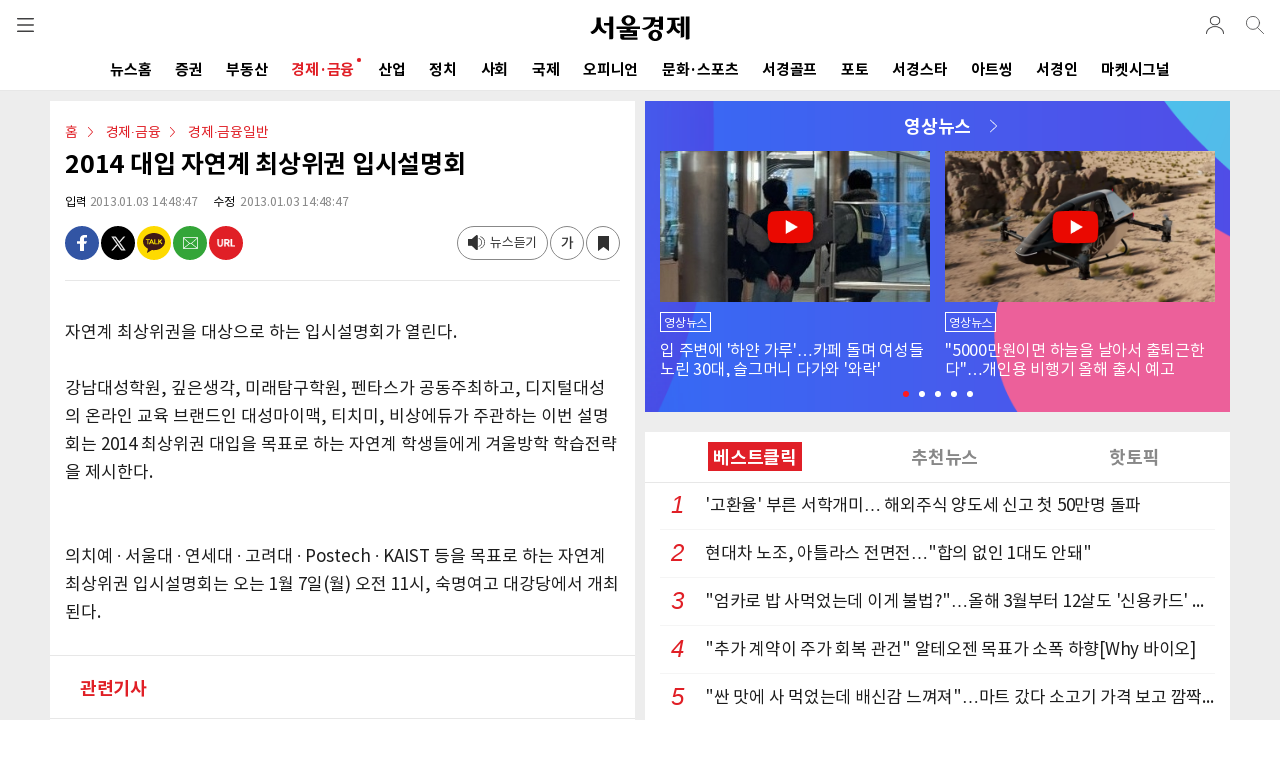

--- FILE ---
content_type: text/html; charset=utf-8
request_url: https://www.google.com/recaptcha/api2/aframe
body_size: 268
content:
<!DOCTYPE HTML><html><head><meta http-equiv="content-type" content="text/html; charset=UTF-8"></head><body><script nonce="-lF-w5hKRsTMXyVBCGGcfw">/** Anti-fraud and anti-abuse applications only. See google.com/recaptcha */ try{var clients={'sodar':'https://pagead2.googlesyndication.com/pagead/sodar?'};window.addEventListener("message",function(a){try{if(a.source===window.parent){var b=JSON.parse(a.data);var c=clients[b['id']];if(c){var d=document.createElement('img');d.src=c+b['params']+'&rc='+(localStorage.getItem("rc::a")?sessionStorage.getItem("rc::b"):"");window.document.body.appendChild(d);sessionStorage.setItem("rc::e",parseInt(sessionStorage.getItem("rc::e")||0)+1);localStorage.setItem("rc::h",'1769122677720');}}}catch(b){}});window.parent.postMessage("_grecaptcha_ready", "*");}catch(b){}</script></body></html>

--- FILE ---
content_type: image/svg+xml
request_url: https://img.sedaily.com/V2/Images/logo.svg
body_size: 9867
content:
<?xml version="1.0" encoding="utf-8"?>
<!-- Generator: Adobe Illustrator 15.0.0, SVG Export Plug-In . SVG Version: 6.00 Build 0)  -->
<!DOCTYPE svg PUBLIC "-//W3C//DTD SVG 1.1//EN" "http://www.w3.org/Graphics/SVG/1.1/DTD/svg11.dtd">
<svg version="1.1" id="Layer_1" xmlns="http://www.w3.org/2000/svg" xmlns:xlink="http://www.w3.org/1999/xlink" x="0px" y="0px"
	 width="184px" height="50px" viewBox="60.406 366.631 184 50" enable-background="new 60.406 366.631 184 50" xml:space="preserve"
	>
<g>
	<path stroke="#FFFFFF" stroke-width="4" stroke-miterlimit="10" d="M147.994,412.122H121.72c-1.515,0-2.738-0.422-3.676-1.263
		c-0.938-0.842-1.403-1.935-1.403-3.282v-5.401h23.194v-2.339h-23.848v-4.302h11.906v-2.558H110.1v-4.421h42.325v4.421H135.19v2.558
		h11.939v10.273h-23.194v2.146h24.06V412.122z M140.322,371.634c2.413,1.82,3.62,4.019,3.62,6.585c0,2.568-1.208,4.748-3.62,6.535
		c-2.414,1.79-5.35,2.685-8.808,2.685c-3.457,0-6.386-0.895-8.78-2.685c-2.396-1.787-3.592-3.967-3.592-6.535
		c0-2.567,1.196-4.766,3.592-6.585c2.396-1.824,5.323-2.736,8.78-2.736C134.972,368.896,137.907,369.809,140.322,371.634z
		 M127.733,374.235c-1.046,1.129-1.567,2.457-1.567,3.982c0,1.494,0.521,2.812,1.567,3.958c1.044,1.146,2.306,1.719,3.781,1.719
		c1.479,0,2.736-0.571,3.782-1.719c1.044-1.146,1.564-2.464,1.564-3.958c0-1.526-0.521-2.854-1.564-3.982
		c-1.046-1.127-2.306-1.69-3.782-1.69C130.038,372.545,128.777,373.108,127.733,374.235z"/>
	<path stroke="#FFFFFF" stroke-width="4" stroke-miterlimit="10" d="M186.55,370.988h7.292v23.633h-7.292v-5.251h-8.97v-3.79h8.97
		v-4.896h-7.293c-1.263,4.31-3.829,7.702-7.699,10.177c-3.874,2.471-7.951,3.743-12.239,3.812l-4.052-2.679
		c4.971-0.334,9.042-1.808,12.211-4.416c3.169-2.606,4.754-6.235,4.754-10.882v-0.505h-14.104v-3.84h21.885v3.384
		c0,0.168,0,0.363,0,0.582c0,0.221-0.019,0.413-0.055,0.583h6.594v-5.911L186.55,370.988L186.55,370.988z M188.575,397.446
		c2.396,1.919,3.594,4.259,3.594,7.021c0,2.761-1.198,5.101-3.594,7.021c-2.396,1.921-5.287,2.878-8.672,2.878
		c-3.389,0-6.285-0.958-8.697-2.878c-2.417-1.919-3.621-4.259-3.621-7.021s1.204-5.102,3.621-7.021
		c2.412-1.917,5.31-2.875,8.697-2.875C183.289,394.571,186.18,395.529,188.575,397.446z M176.336,400.275
		c-0.973,1.211-1.458,2.61-1.458,4.19c0,1.583,0.485,2.963,1.458,4.143c0.974,1.176,2.161,1.77,3.566,1.77
		c1.368,0,2.539-0.593,3.514-1.77c0.972-1.18,1.458-2.56,1.458-4.143c0-1.58-0.486-2.979-1.458-4.19
		c-0.975-1.212-2.146-1.816-3.514-1.816C178.498,398.46,177.309,399.063,176.336,400.275z"/>
	<path stroke="#FFFFFF" stroke-width="4" stroke-miterlimit="10" d="M81.386,372.951v8.381c0,1.719,0.224,3.443,0.676,5.177
		c0.449,1.735,1.134,3.333,2.052,4.8c0.921,1.464,2.091,2.744,3.514,3.837c1.421,1.093,3.088,1.859,4.999,2.296l-1.567,2.426
		c-0.289,0.438-0.595,0.747-0.918,0.935c-0.324,0.188-0.641,0.303-0.945,0.353c-0.307,0.053-0.612,0.042-0.919-0.023
		c-0.306-0.068-0.565-0.137-0.782-0.204c-0.938-0.303-1.909-0.756-2.917-1.362c-1.009-0.605-1.956-1.313-2.839-2.121
		c-0.882-0.808-1.665-1.681-2.35-2.625c-0.685-0.941-1.172-1.901-1.458-2.877c-0.47,1.21-1.127,2.347-1.972,3.407
		c-0.849,1.061-1.737,2.019-2.674,2.877c-0.938,0.855-1.875,1.584-2.811,2.172c-0.938,0.592-1.749,1.001-2.432,1.235
		c-0.291,0.103-0.604,0.177-0.945,0.229c-0.345,0.052-0.677,0.042-1-0.024c-0.323-0.067-0.647-0.212-0.973-0.43
		c-0.322-0.218-0.612-0.548-0.864-0.983l-1.404-2.322c1.802-0.608,3.386-1.448,4.754-2.525c1.369-1.077,2.521-2.349,3.457-3.813
		c0.938-1.463,1.65-3.07,2.136-4.822c0.486-1.75,0.73-3.621,0.73-5.604v-8.383L81.386,372.951L81.386,372.951z M87.381,382.746
		h9.564v-11.512h7.186v37.061c0,0.842-0.242,1.563-0.729,2.172c-0.485,0.604-1.306,0.905-2.459,0.905h-4.97
		c0.285-0.167,0.521-0.401,0.7-0.707c0.181-0.303,0.271-0.736,0.271-1.312v-22.517H87.38L87.381,382.746L87.381,382.746z"/>
	<path stroke="#FFFFFF" stroke-width="4" stroke-miterlimit="10" d="M216.222,377.302v4.797c0,1.716,0.115,3.313,0.351,4.794
		c0.235,1.479,0.686,2.863,1.352,4.142c0.665,1.281,1.595,2.44,2.781,3.485c1.188,1.044,2.72,1.97,4.593,2.776l-1.675,2.523
		c-0.251,0.402-0.54,0.689-0.863,0.859c-0.325,0.167-0.648,0.25-0.973,0.25c-0.325,0-0.633-0.048-0.919-0.151
		c-0.288-0.099-0.54-0.202-0.756-0.303c-0.646-0.335-1.322-0.757-2.025-1.262c-0.703-0.507-1.377-1.063-2.024-1.667
		c-0.648-0.604-1.264-1.276-1.838-2.021c-0.576-0.738-1.045-1.514-1.404-2.32c-0.36,0.844-0.839,1.656-1.433,2.448
		c-0.595,0.792-1.242,1.541-1.945,2.248c-0.702,0.703-1.45,1.345-2.244,1.917c-0.792,0.572-1.565,1.043-2.32,1.414
		c-0.29,0.136-0.577,0.234-0.864,0.304c-0.29,0.066-0.576,0.066-0.865,0c-0.288-0.067-0.585-0.204-0.892-0.404
		c-0.306-0.202-0.585-0.521-0.837-0.958l-1.566-2.324c1.836-0.741,3.351-1.655,4.539-2.752c1.188-1.094,2.134-2.314,2.835-3.658
		c0.704-1.35,1.197-2.813,1.487-4.396c0.288-1.583,0.432-3.23,0.432-4.946v-4.796h-7.458v-4.093h21.827v4.093L216.222,377.302
		L216.222,377.302z M219.625,383.51h6.538v-12.523h6.115v33.922c0,0.844-0.229,1.565-0.677,2.171
		c-0.45,0.608-1.252,0.909-2.404,0.909h-4.061c0.286-0.169,0.529-0.4,0.729-0.705c0.196-0.307,0.296-0.739,0.296-1.313V387.6h-6.538
		L219.625,383.51L219.625,383.51z M241.955,370.987v37.529c0,0.842-0.227,1.564-0.675,2.171c-0.45,0.605-1.253,0.91-2.406,0.91
		h-4.646c0.289-0.17,0.521-0.402,0.704-0.709c0.177-0.301,0.271-0.738,0.271-1.313v-38.59L241.955,370.987L241.955,370.987z"/>
</g>
<g>
	<path d="M147.994,412.122H121.72c-1.515,0-2.738-0.422-3.676-1.263c-0.938-0.842-1.403-1.935-1.403-3.282v-5.401h23.194v-2.339
		h-23.848v-4.302h11.906v-2.558H110.1v-4.421h42.325v4.421H135.19v2.558h11.939v10.273h-23.194v2.146h24.06V412.122z
		 M140.322,371.634c2.413,1.82,3.62,4.019,3.62,6.585c0,2.568-1.208,4.748-3.62,6.535c-2.414,1.79-5.35,2.685-8.808,2.685
		c-3.457,0-6.386-0.895-8.78-2.685c-2.396-1.787-3.592-3.967-3.592-6.535c0-2.567,1.196-4.766,3.592-6.585
		c2.396-1.824,5.323-2.736,8.78-2.736C134.972,368.896,137.907,369.809,140.322,371.634z M127.733,374.235
		c-1.046,1.129-1.567,2.457-1.567,3.982c0,1.494,0.521,2.812,1.567,3.958c1.044,1.146,2.306,1.719,3.781,1.719
		c1.479,0,2.736-0.571,3.782-1.719c1.044-1.146,1.564-2.464,1.564-3.958c0-1.526-0.521-2.854-1.564-3.982
		c-1.046-1.127-2.306-1.69-3.782-1.69C130.038,372.545,128.777,373.108,127.733,374.235z"/>
	<path d="M186.55,370.988h7.292v23.633h-7.292v-5.251h-8.97v-3.79h8.97v-4.896h-7.293c-1.263,4.31-3.829,7.702-7.699,10.177
		c-3.874,2.471-7.951,3.743-12.239,3.812l-4.052-2.679c4.971-0.334,9.042-1.808,12.211-4.416c3.169-2.606,4.754-6.235,4.754-10.882
		v-0.505h-14.104v-3.84h21.885v3.384c0,0.168,0,0.363,0,0.582c0,0.221-0.019,0.413-0.055,0.583h6.594v-5.911L186.55,370.988
		L186.55,370.988z M188.575,397.446c2.396,1.919,3.594,4.259,3.594,7.021c0,2.761-1.198,5.101-3.594,7.021
		c-2.396,1.921-5.287,2.878-8.672,2.878c-3.389,0-6.285-0.958-8.697-2.878c-2.417-1.919-3.621-4.259-3.621-7.021
		s1.204-5.102,3.621-7.021c2.412-1.917,5.31-2.875,8.697-2.875C183.289,394.571,186.18,395.529,188.575,397.446z M176.336,400.275
		c-0.973,1.211-1.458,2.61-1.458,4.19c0,1.583,0.485,2.963,1.458,4.143c0.974,1.176,2.161,1.77,3.566,1.77
		c1.368,0,2.539-0.593,3.514-1.77c0.972-1.18,1.458-2.56,1.458-4.143c0-1.58-0.486-2.979-1.458-4.19
		c-0.975-1.212-2.146-1.816-3.514-1.816C178.498,398.46,177.309,399.063,176.336,400.275z"/>
	<path d="M81.386,372.951v8.381c0,1.719,0.224,3.443,0.676,5.177c0.449,1.735,1.134,3.333,2.052,4.8
		c0.921,1.464,2.091,2.744,3.514,3.837c1.421,1.093,3.088,1.859,4.999,2.296l-1.567,2.426c-0.289,0.438-0.595,0.747-0.918,0.935
		c-0.324,0.188-0.641,0.303-0.945,0.353c-0.307,0.053-0.612,0.042-0.919-0.023c-0.306-0.068-0.565-0.137-0.782-0.204
		c-0.938-0.303-1.909-0.756-2.917-1.362c-1.009-0.605-1.956-1.313-2.839-2.121c-0.882-0.808-1.665-1.681-2.35-2.625
		c-0.685-0.941-1.172-1.901-1.458-2.877c-0.47,1.21-1.127,2.347-1.972,3.407c-0.849,1.061-1.737,2.019-2.674,2.877
		c-0.938,0.855-1.875,1.584-2.811,2.172c-0.938,0.592-1.749,1.001-2.432,1.235c-0.291,0.103-0.604,0.177-0.945,0.229
		c-0.345,0.052-0.677,0.042-1-0.024c-0.323-0.067-0.647-0.212-0.973-0.43c-0.322-0.218-0.612-0.548-0.864-0.983l-1.404-2.322
		c1.802-0.608,3.386-1.448,4.754-2.525c1.369-1.077,2.521-2.349,3.457-3.813c0.938-1.463,1.65-3.07,2.136-4.822
		c0.486-1.75,0.73-3.621,0.73-5.604v-8.383L81.386,372.951L81.386,372.951z M87.381,382.746h9.564v-11.512h7.186v37.061
		c0,0.842-0.242,1.563-0.729,2.172c-0.485,0.604-1.306,0.905-2.459,0.905h-4.97c0.285-0.167,0.521-0.401,0.7-0.707
		c0.181-0.303,0.271-0.736,0.271-1.312v-22.517H87.38L87.381,382.746L87.381,382.746z"/>
	<path d="M216.222,377.302v4.797c0,1.716,0.115,3.313,0.351,4.794c0.235,1.479,0.686,2.863,1.352,4.142
		c0.665,1.281,1.595,2.44,2.781,3.485c1.188,1.044,2.72,1.97,4.593,2.776l-1.675,2.523c-0.251,0.402-0.54,0.689-0.863,0.859
		c-0.325,0.167-0.648,0.25-0.973,0.25c-0.325,0-0.633-0.048-0.919-0.151c-0.288-0.099-0.54-0.202-0.756-0.303
		c-0.646-0.335-1.322-0.757-2.025-1.262c-0.703-0.507-1.377-1.063-2.024-1.667c-0.648-0.604-1.264-1.276-1.838-2.021
		c-0.576-0.738-1.045-1.514-1.404-2.32c-0.36,0.844-0.839,1.656-1.433,2.448c-0.595,0.792-1.242,1.541-1.945,2.248
		c-0.702,0.703-1.45,1.345-2.244,1.917c-0.792,0.572-1.565,1.043-2.32,1.414c-0.29,0.136-0.577,0.234-0.864,0.304
		c-0.29,0.066-0.576,0.066-0.865,0c-0.288-0.067-0.585-0.204-0.892-0.404c-0.306-0.202-0.585-0.521-0.837-0.958l-1.566-2.324
		c1.836-0.741,3.351-1.655,4.539-2.752c1.188-1.094,2.134-2.314,2.835-3.658c0.704-1.35,1.197-2.813,1.487-4.396
		c0.288-1.583,0.432-3.23,0.432-4.946v-4.796h-7.458v-4.093h21.827v4.093L216.222,377.302L216.222,377.302z M219.625,383.51h6.538
		v-12.523h6.115v33.922c0,0.844-0.229,1.565-0.677,2.171c-0.45,0.608-1.252,0.909-2.404,0.909h-4.061
		c0.286-0.169,0.529-0.4,0.729-0.705c0.196-0.307,0.296-0.739,0.296-1.313V387.6h-6.538L219.625,383.51L219.625,383.51z
		 M241.955,370.987v37.529c0,0.842-0.227,1.564-0.675,2.171c-0.45,0.605-1.253,0.91-2.406,0.91h-4.646
		c0.289-0.17,0.521-0.402,0.704-0.709c0.177-0.301,0.271-0.738,0.271-1.313v-38.59L241.955,370.987L241.955,370.987z"/>
</g>
</svg>
